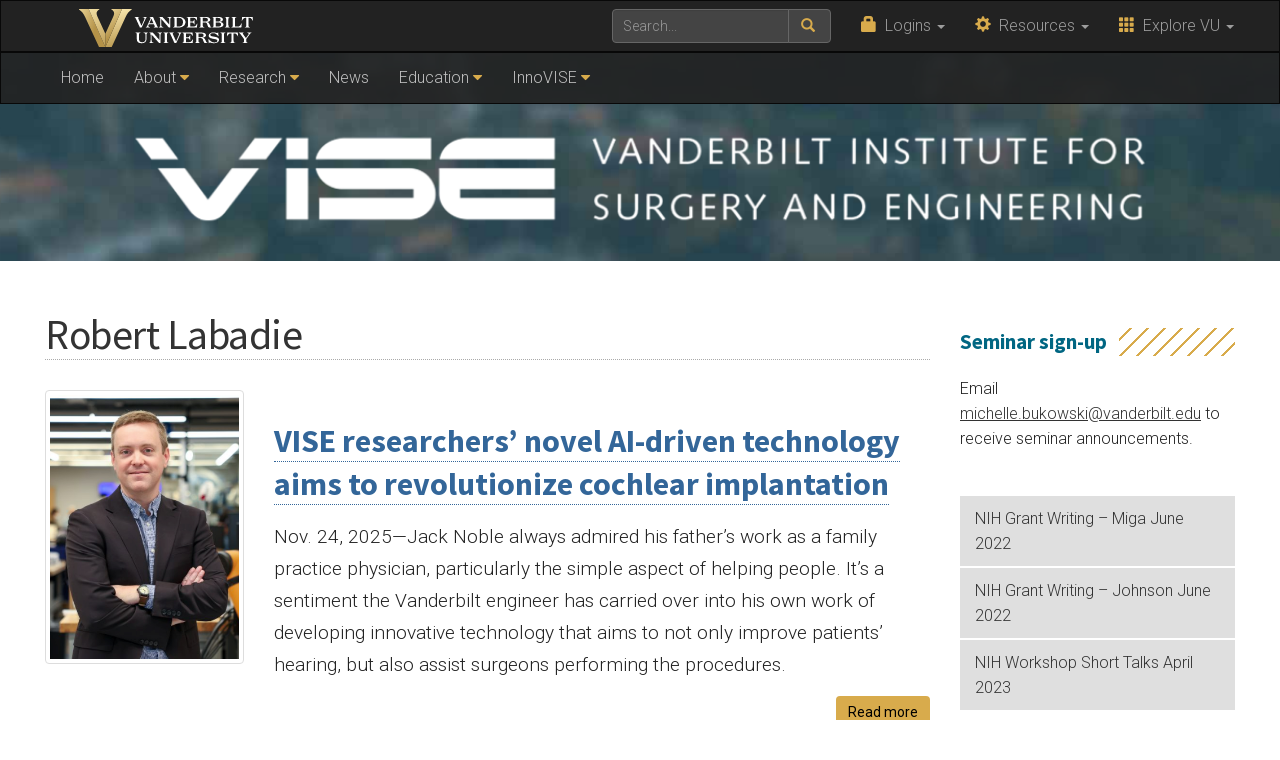

--- FILE ---
content_type: text/html; charset=UTF-8
request_url: https://www.vanderbilt.edu/vise/tag/robert-labadie/
body_size: 53870
content:
    <!DOCTYPE html>
    <html lang="en">
    <head>
        <script>
            var searchMethod = '';
            var VUWPurl = 'https://www.vanderbilt.edu/vise/';
            var BrandbarSchool = 'Vanderbilt';
            			            <!-- Google Tag Manager -->
            (function(v,a,n,d,y){v[d]=v[d]||[];v[d].push({'gtm.start':
                new Date().getTime(),event:'gtm.js'});var f=a.getElementsByTagName(n)[0],j=a.createElement(n),ad=d!='dataLayer'?'&d='+d:'';j.async=true;j.src='https://www.googletagmanager.com/gtm.js?id='+y+ad;f.parentNode.insertBefore(j,f);})(window,document,'script','dataLayer','GTM-MH87FL');
			        </script>
        <title>Robert Labadie |   Vanderbilt Institute for Surgery and Engineering | Vanderbilt University</title>
        <meta charset="utf-8"/>
        <meta http-equiv="X-UA-Compatible" content="IE=edge"/>
        <meta name="viewport" content="width=device-width, initial-scale=1"/>
		<link rel="dns-prefetch" href="//cdn.hu-manity.co" />
		<!-- Cookie Compliance -->
		<script type="text/javascript">var huOptions = {"appID":"vanderbiltedu-5a40acb","currentLanguage":"en","blocking":false,"globalCookie":false};</script>
		<script type="text/javascript" src="https://cdn.hu-manity.co/hu-banner.min.js"></script><meta name='robots' content='max-image-preview:large' />
<link rel='dns-prefetch' href='//secure.gravatar.com' />
<link rel='dns-prefetch' href='//use.fontawesome.com' />
<link rel='dns-prefetch' href='//maxcdn.bootstrapcdn.com' />
<link rel='dns-prefetch' href='//cdn.vanderbilt.edu' />
<link rel='dns-prefetch' href='//s7.addthis.com' />
<link rel='dns-prefetch' href='//fonts.googleapis.com' />
<link rel='dns-prefetch' href='//s.w.org' />
<link rel='dns-prefetch' href='//v0.wordpress.com' />
		<script type="text/javascript">
			window._wpemojiSettings = {"baseUrl":"https:\/\/s.w.org\/images\/core\/emoji\/13.1.0\/72x72\/","ext":".png","svgUrl":"https:\/\/s.w.org\/images\/core\/emoji\/13.1.0\/svg\/","svgExt":".svg","source":{"concatemoji":"https:\/\/www.vanderbilt.edu\/vise\/wp-includes\/js\/wp-emoji-release.min.js?ver=5.8"}};
			!function(e,a,t){var n,r,o,i=a.createElement("canvas"),p=i.getContext&&i.getContext("2d");function s(e,t){var a=String.fromCharCode;p.clearRect(0,0,i.width,i.height),p.fillText(a.apply(this,e),0,0);e=i.toDataURL();return p.clearRect(0,0,i.width,i.height),p.fillText(a.apply(this,t),0,0),e===i.toDataURL()}function c(e){var t=a.createElement("script");t.src=e,t.defer=t.type="text/javascript",a.getElementsByTagName("head")[0].appendChild(t)}for(o=Array("flag","emoji"),t.supports={everything:!0,everythingExceptFlag:!0},r=0;r<o.length;r++)t.supports[o[r]]=function(e){if(!p||!p.fillText)return!1;switch(p.textBaseline="top",p.font="600 32px Arial",e){case"flag":return s([127987,65039,8205,9895,65039],[127987,65039,8203,9895,65039])?!1:!s([55356,56826,55356,56819],[55356,56826,8203,55356,56819])&&!s([55356,57332,56128,56423,56128,56418,56128,56421,56128,56430,56128,56423,56128,56447],[55356,57332,8203,56128,56423,8203,56128,56418,8203,56128,56421,8203,56128,56430,8203,56128,56423,8203,56128,56447]);case"emoji":return!s([10084,65039,8205,55357,56613],[10084,65039,8203,55357,56613])}return!1}(o[r]),t.supports.everything=t.supports.everything&&t.supports[o[r]],"flag"!==o[r]&&(t.supports.everythingExceptFlag=t.supports.everythingExceptFlag&&t.supports[o[r]]);t.supports.everythingExceptFlag=t.supports.everythingExceptFlag&&!t.supports.flag,t.DOMReady=!1,t.readyCallback=function(){t.DOMReady=!0},t.supports.everything||(n=function(){t.readyCallback()},a.addEventListener?(a.addEventListener("DOMContentLoaded",n,!1),e.addEventListener("load",n,!1)):(e.attachEvent("onload",n),a.attachEvent("onreadystatechange",function(){"complete"===a.readyState&&t.readyCallback()})),(n=t.source||{}).concatemoji?c(n.concatemoji):n.wpemoji&&n.twemoji&&(c(n.twemoji),c(n.wpemoji)))}(window,document,window._wpemojiSettings);
		</script>
		<style type="text/css">
img.wp-smiley,
img.emoji {
	display: inline !important;
	border: none !important;
	box-shadow: none !important;
	height: 1em !important;
	width: 1em !important;
	margin: 0 .07em !important;
	vertical-align: -0.1em !important;
	background: none !important;
	padding: 0 !important;
}
</style>
	<link rel='stylesheet' id='mediaelement-css'  href='https://www.vanderbilt.edu/vise/wp-includes/js/mediaelement/mediaelementplayer-legacy.min.css?ver=4.2.16' type='text/css' media='all' />
<link rel='stylesheet' id='wp-mediaelement-css'  href='https://www.vanderbilt.edu/vise/wp-includes/js/mediaelement/wp-mediaelement.min.css?ver=5.8' type='text/css' media='all' />
<link rel='stylesheet' id='cdn-bootstrap-css'  href='https://maxcdn.bootstrapcdn.com/bootstrap/3.3.7/css/bootstrap.min.css?ver=5.8' type='text/css' media='all' />
<link rel='stylesheet' id='google-fonts-css'  href='https://fonts.googleapis.com/css?family=Roboto%3A100%2C300%2C400%2C700%7CSource+Sans+Pro%3A200%2C300%2C400%2C700&#038;display=swap&#038;ver=1.0.0' type='text/css' media='all' />
<link rel='stylesheet' id='vanderbilt-css'  href='https://cdn.vanderbilt.edu/vu-www4/omni/css/vu-main-2019.css?ver=1.1.1' type='text/css' media='all' />
<link rel='stylesheet' id='vanderbilt-parent-css'  href='https://www.vanderbilt.edu/vise/wp-content/themes/ANCHORDOWN-Vanderbilt/style.css?ver=1.0.4' type='text/css' media='all' />
<link rel='stylesheet' id='vanderbilt-child-css'  href='https://www.vanderbilt.edu/vise/wp-content/themes/ANCHORDOWN-CHILD-vise/style.css?ver=1.0.2' type='text/css' media='all' />
<link rel='stylesheet' id='slickr-flickr-css'  href='https://www.vanderbilt.edu/vise/wp-content/plugins/slickr-flickr/styles/public.css?ver=2.8.1' type='text/css' media='all' />
<link rel='stylesheet' id='slickr-flickr-lightbox-css'  href='https://www.vanderbilt.edu/vise/wp-content/plugins/slickr-flickr/styles/lightGallery.css?ver=1.0' type='text/css' media='all' />
<link rel='stylesheet' id='dashicons-css'  href='https://www.vanderbilt.edu/vise/wp-includes/css/dashicons.min.css?ver=5.8' type='text/css' media='all' />
<link rel='stylesheet' id='thickbox-css'  href='https://www.vanderbilt.edu/vise/wp-includes/js/thickbox/thickbox.css?ver=5.8' type='text/css' media='all' />
<link rel='stylesheet' id='galleria-classic-css'  href='https://www.vanderbilt.edu/vise/wp-content/plugins/slickr-flickr/galleria/themes/classic/galleria.classic.css?ver=1.6.1' type='text/css' media='all' />
<style id='akismet-widget-style-inline-css' type='text/css'>

			.a-stats {
				--akismet-color-mid-green: #357b49;
				--akismet-color-white: #fff;
				--akismet-color-light-grey: #f6f7f7;

				max-width: 350px;
				width: auto;
			}

			.a-stats * {
				all: unset;
				box-sizing: border-box;
			}

			.a-stats strong {
				font-weight: 600;
			}

			.a-stats a.a-stats__link,
			.a-stats a.a-stats__link:visited,
			.a-stats a.a-stats__link:active {
				background: var(--akismet-color-mid-green);
				border: none;
				box-shadow: none;
				border-radius: 8px;
				color: var(--akismet-color-white);
				cursor: pointer;
				display: block;
				font-family: -apple-system, BlinkMacSystemFont, 'Segoe UI', 'Roboto', 'Oxygen-Sans', 'Ubuntu', 'Cantarell', 'Helvetica Neue', sans-serif;
				font-weight: 500;
				padding: 12px;
				text-align: center;
				text-decoration: none;
				transition: all 0.2s ease;
			}

			/* Extra specificity to deal with TwentyTwentyOne focus style */
			.widget .a-stats a.a-stats__link:focus {
				background: var(--akismet-color-mid-green);
				color: var(--akismet-color-white);
				text-decoration: none;
			}

			.a-stats a.a-stats__link:hover {
				filter: brightness(110%);
				box-shadow: 0 4px 12px rgba(0, 0, 0, 0.06), 0 0 2px rgba(0, 0, 0, 0.16);
			}

			.a-stats .count {
				color: var(--akismet-color-white);
				display: block;
				font-size: 1.5em;
				line-height: 1.4;
				padding: 0 13px;
				white-space: nowrap;
			}
		
</style>
<link rel='stylesheet' id='wp-pagenavi-css'  href='https://www.vanderbilt.edu/vise/wp-content/plugins/wp-pagenavi/pagenavi-css.css?ver=2.70' type='text/css' media='all' />
<link rel='stylesheet' id='tablepress-default-css'  href='https://www.vanderbilt.edu/vise/wp-content/plugins/tablepress/css/default.min.css?ver=1.14' type='text/css' media='all' />
<link rel='stylesheet' id='jetpack_css-css'  href='https://www.vanderbilt.edu/vise/wp-content/plugins/jetpack/css/jetpack.css?ver=10.6.2' type='text/css' media='all' />
<script type='text/javascript' src='https://use.fontawesome.com/178eb0d5fa.js?ver=5.8' id='CDN-fontawesome-js'></script>
<script type='text/javascript' src='https://www.vanderbilt.edu/vise/wp-includes/js/jquery/jquery.min.js?ver=3.6.0' id='jquery-core-js'></script>
<script type='text/javascript' src='https://www.vanderbilt.edu/vise/wp-includes/js/jquery/jquery-migrate.min.js?ver=3.3.2' id='jquery-migrate-js'></script>
<script type='text/javascript' src='https://www.vanderbilt.edu/vise/wp-content/plugins/slickr-flickr/scripts/lightGallery.min.js?ver=1.0' id='slickr-flickr-lightbox-js'></script>
<script type='text/javascript' id='thickbox-js-extra'>
/* <![CDATA[ */
var thickboxL10n = {"next":"Next >","prev":"< Prev","image":"Image","of":"of","close":"Close","noiframes":"This feature requires inline frames. You have iframes disabled or your browser does not support them.","loadingAnimation":"https:\/\/www.vanderbilt.edu\/vise\/wp-includes\/js\/thickbox\/loadingAnimation.gif"};
/* ]]> */
</script>
<script type='text/javascript' src='https://www.vanderbilt.edu/vise/wp-includes/js/thickbox/thickbox.js?ver=3.1-20121105' id='thickbox-js'></script>
<script type='text/javascript' src='https://www.vanderbilt.edu/vise/wp-content/plugins/slickr-flickr/galleria/galleria-1.6.1.min.js?ver=1.6.1' id='galleria-js'></script>
<script type='text/javascript' src='https://www.vanderbilt.edu/vise/wp-content/plugins/slickr-flickr/galleria/themes/classic/galleria.classic.min.js?ver=1.6.1' id='galleria-classic-js'></script>
<script type='text/javascript' src='https://www.vanderbilt.edu/vise/wp-content/plugins/slickr-flickr/scripts/responsiveslides.min.js?ver=1.54' id='rslides-js'></script>
<script type='text/javascript' src='https://www.vanderbilt.edu/vise/wp-content/plugins/slickr-flickr/scripts/public.js?ver=2.8.1' id='slickr-flickr-js'></script>
<link rel="https://api.w.org/" href="https://www.vanderbilt.edu/vise/wp-json/" /><link rel="alternate" type="application/json" href="https://www.vanderbilt.edu/vise/wp-json/wp/v2/tags/86" /><script type="text/javascript">
	window._se_plugin_version = '8.1.9';
</script>
<style type='text/css'>img#wpstats{display:none}</style>
	<link rel="shortcut icon" href="https://cdn.vanderbilt.edu/vu-www4/favicon.ico" /><link rel="dns-prefetch" href="//cdn.vanderbilt.edu" />
<!-- Jetpack Open Graph Tags -->
<meta property="og:type" content="website" />
<meta property="og:title" content="Robert Labadie &#8211; Vanderbilt Institute for Surgery and Engineering" />
<meta property="og:url" content="https://www.vanderbilt.edu/vise/tag/robert-labadie/" />
<meta property="og:site_name" content="Vanderbilt Institute for Surgery and Engineering" />
<meta property="og:image" content="https://s0.wp.com/i/blank.jpg" />
<meta property="og:image:alt" content="" />
<meta property="og:locale" content="en_US" />

<!-- End Jetpack Open Graph Tags -->
<style type="text/css" id="wp-custom-css">body.home #vu-slider {
	border-top: 1px solid #222;
	border-bottom: 1px solid #222;
	margin-top: 0;
}

body.home #vu-slider .vu-slider__caption {
	display: none;
}

.clear {
	clear: both;
}

.search-results .postimage {
	display: none;
}

.search-results .postinfo {
	width: 100%;
}

.search-results .postinfo h3 {
	font-size: 1.5em;
}

.search-results .postinfo p {
	font-size: 1.1em;
}

tr.groupedheader td, tr.groupedheader td a {
	font-family: 'Source Sans Pro', helvetica, sans-serif;
	color: #FFF !important;
}

.vise-projects-block {
	height: 310px;
}

.page-template-page-vise-affiliated-labs ul li::before {
	content: "" !important;
}

.post-type-archive-visepeople table.table td img {
	width: 150px;
	height: auto;
}</style>        <style>
            <!--
            .header-background {
                background: url("https://cdn.vanderbilt.edu/vu-URL/wp-content/uploads/sites/193/2018/04/19170829/VU-vise-bg4.jpg") top center;
                background-size: cover;
            }
            @media only screen and (-webkit-min-device-pixel-ratio: 1.5),
            only screen and (-o-min-device-pixel-ratio: 3 / 2),
            only screen and (min--moz-device-pixel-ratio: 1.5),
            only screen and (min-device-pixel-ratio: 1.5) {
                .header-background {
                    background-image: url("https://cdn.vanderbilt.edu/vu-URL/wp-content/uploads/sites/193/2018/04/19170827/VU-vise-bg-2x.jpg");
                    background-size: cover;
                }
            }
            -->
        </style>
		    </head>
<body class="archive tag tag-robert-labadie tag-86 cookies-not-set">
<!-- Google Tag Manager -->
    <noscript><iframe src="https://www.googletagmanager.com/ns.html?id=GTM-MH87FL" height="0" width="0" style="display:none;visibility:hidden"></iframe></noscript>
    <a class="sr-only sr-only-focusable" href="#maincontent">Skip to main content</a>
    <script type="text/javascript" src="https://cdn.vanderbilt.edu/vu-www4/brandbar/brandbar.js">//</script>
    <a href="https://ibqpinew3g.execute-api.us-east-1.amazonaws.com/ProdStage" rel="nofollow" style="display: none" aria-hidden="true">link</a>
<div id="anchordown">
    <header class="vu-header">
        <nav class="navbar navbar-inverse no-border-radius hidden-print" role="navigation">
            <div class="container">
                <nav class="vumainmenu collapse navbar-collapse">
                    <ul id="sitenav" class="menu"><li id="menu-item-4831" class="menu-item menu-item-type-post_type menu-item-object-page menu-item-home menu-item-4831"><a href="https://www.vanderbilt.edu/vise/">Home</a></li>
<li id="menu-item-6585" class="menu-item menu-item-type-custom menu-item-object-custom menu-item-has-children menu-item-6585"><a href="#">About</a>
<ul class="sub-menu">
	<li id="menu-item-18" class="menu-item menu-item-type-post_type menu-item-object-page menu-item-18"><a href="https://www.vanderbilt.edu/vise/about/">About</a></li>
	<li id="menu-item-8311" class="menu-item menu-item-type-post_type menu-item-object-page menu-item-8311"><a href="https://www.vanderbilt.edu/vise/vise-space/">VISE Space</a></li>
	<li id="menu-item-6586" class="menu-item menu-item-type-custom menu-item-object-custom menu-item-has-children menu-item-6586"><a href="#">Our People</a>
	<ul class="sub-menu">
		<li id="menu-item-216" class="menu-item menu-item-type-custom menu-item-object-custom menu-item-216"><a href="https://www.vanderbilt.edu/vise/visepeople/">All Affiliates</a></li>
		<li id="menu-item-4857" class="menu-item menu-item-type-taxonomy menu-item-object-groups menu-item-4857"><a href="https://www.vanderbilt.edu/vise/groups/faculty/">Faculty</a></li>
		<li id="menu-item-4860" class="menu-item menu-item-type-taxonomy menu-item-object-groups menu-item-4860"><a href="https://www.vanderbilt.edu/vise/groups/staff/">Staff</a></li>
		<li id="menu-item-11215" class="menu-item menu-item-type-custom menu-item-object-custom menu-item-has-children menu-item-11215"><a href="#">Trainees</a>
		<ul class="sub-menu">
			<li id="menu-item-4856" class="menu-item menu-item-type-taxonomy menu-item-object-groups menu-item-4856"><a href="https://www.vanderbilt.edu/vise/groups/graduate-students/">Graduate Students</a></li>
			<li id="menu-item-4859" class="menu-item menu-item-type-taxonomy menu-item-object-groups menu-item-4859"><a href="https://www.vanderbilt.edu/vise/groups/undergraduate-students/">Undergraduate students</a></li>
			<li id="menu-item-4861" class="menu-item menu-item-type-taxonomy menu-item-object-groups menu-item-4861"><a href="https://www.vanderbilt.edu/vise/groups/post-docs/">Postdoctoral</a></li>
			<li id="menu-item-9994" class="menu-item menu-item-type-taxonomy menu-item-object-groups menu-item-9994"><a href="https://www.vanderbilt.edu/vise/groups/graduate-medical-trainees/">Graduate Medical Trainees</a></li>
		</ul>
</li>
		<li id="menu-item-4858" class="menu-item menu-item-type-taxonomy menu-item-object-groups menu-item-4858"><a href="https://www.vanderbilt.edu/vise/groups/vise-alumni/">Alumni</a></li>
	</ul>
</li>
	<li id="menu-item-9183" class="menu-item menu-item-type-custom menu-item-object-custom menu-item-has-children menu-item-9183"><a href="#">Student Groups</a>
	<ul class="sub-menu">
		<li id="menu-item-9066" class="menu-item menu-item-type-post_type menu-item-object-page menu-item-has-children menu-item-9066"><a href="https://www.vanderbilt.edu/vise/vise-vision/">VISE Vision</a>
		<ul class="sub-menu">
			<li id="menu-item-9370" class="menu-item menu-item-type-post_type menu-item-object-page menu-item-9370"><a href="https://www.vanderbilt.edu/vise/vise-vision/">VISE Vision</a></li>
			<li id="menu-item-9306" class="menu-item menu-item-type-post_type menu-item-object-page menu-item-9306"><a href="https://www.vanderbilt.edu/vise/vise-vision-events/">VISE Vision Events</a></li>
		</ul>
</li>
		<li id="menu-item-8456" class="menu-item menu-item-type-post_type menu-item-object-page menu-item-has-children menu-item-8456"><a href="https://www.vanderbilt.edu/vise/women-of-vise/">Women of VISE</a>
		<ul class="sub-menu">
			<li id="menu-item-9184" class="menu-item menu-item-type-post_type menu-item-object-page menu-item-9184"><a href="https://www.vanderbilt.edu/vise/women-of-vise/">Women of VISE</a></li>
			<li id="menu-item-8442" class="menu-item menu-item-type-post_type menu-item-object-page menu-item-8442"><a href="https://www.vanderbilt.edu/vise/women-of-vise/women-of-vise-events/">W.o.V. Events</a></li>
			<li id="menu-item-8441" class="menu-item menu-item-type-post_type menu-item-object-page menu-item-8441"><a href="https://www.vanderbilt.edu/vise/women-of-vise/wov-peer-to-peer-groups/">WoV Peer-to-Peer Groups</a></li>
			<li id="menu-item-8443" class="menu-item menu-item-type-post_type menu-item-object-page menu-item-8443"><a href="https://www.vanderbilt.edu/vise/women-of-vise/wov-resources-list/">WoV Resources List</a></li>
		</ul>
</li>
	</ul>
</li>
	<li id="menu-item-8038" class="menu-item menu-item-type-post_type menu-item-object-page menu-item-8038"><a href="https://www.vanderbilt.edu/vise/about/resources/">Resources</a></li>
	<li id="menu-item-73" class="menu-item menu-item-type-post_type menu-item-object-page menu-item-73"><a href="https://www.vanderbilt.edu/vise/contact-us/">Contact Us</a></li>
</ul>
</li>
<li id="menu-item-6587" class="menu-item menu-item-type-custom menu-item-object-custom menu-item-has-children menu-item-6587"><a href="#">Research</a>
<ul class="sub-menu">
	<li id="menu-item-104" class="menu-item menu-item-type-custom menu-item-object-custom menu-item-104"><a href="https://www.vanderbilt.edu/vise/vise-affiliated-labs/">Labs</a></li>
	<li id="menu-item-741" class="menu-item menu-item-type-custom menu-item-object-custom menu-item-741"><a href="https://www.vanderbilt.edu/vise/visepublications/">Publications</a></li>
</ul>
</li>
<li id="menu-item-7203" class="menu-item menu-item-type-post_type menu-item-object-page menu-item-7203"><a href="https://www.vanderbilt.edu/vise/news/">News</a></li>
<li id="menu-item-6588" class="menu-item menu-item-type-custom menu-item-object-custom menu-item-has-children menu-item-6588"><a href="#">Education</a>
<ul class="sub-menu">
	<li id="menu-item-2367" class="menu-item menu-item-type-post_type menu-item-object-page menu-item-2367"><a href="https://www.vanderbilt.edu/vise/education/">Education</a></li>
	<li id="menu-item-8648" class="menu-item menu-item-type-custom menu-item-object-custom menu-item-has-children menu-item-8648"><a href="https://engineering.vanderbilt.edu/academics/m_eng/ESI/index.php">Master of Engineering (ESI)</a>
	<ul class="sub-menu">
		<li id="menu-item-9282" class="menu-item menu-item-type-post_type menu-item-object-page menu-item-9282"><a target="_blank" rel="noopener" href="https://engineering.vanderbilt.edu/academics/m_eng/ESI/index.php#new_tab">Program in Engineering in Surgery and Intervention</a></li>
		<li id="menu-item-9310" class="menu-item menu-item-type-post_type menu-item-object-page menu-item-9310"><a target="_blank" rel="noopener" href="https://info.engineering.vanderbilt.edu/explore-surgery-and-intervention-at-vanderbilts-school-of-engineering?utm_campaign=SOE-ESI-Explainer-Video&#038;utm_source=linkedin&#038;utm_medium=social#video#new_tab">Explore the ESI program</a></li>
		<li id="menu-item-11150" class="menu-item menu-item-type-custom menu-item-object-custom menu-item-11150"><a href="https://info.engineering.vanderbilt.edu/transform-procedural-medicine-with-a-master-of-engineering-in-surgery-and-intervention">ESI Resource Library</a></li>
	</ul>
</li>
	<li id="menu-item-5625" class="menu-item menu-item-type-post_type menu-item-object-page menu-item-5625"><a href="https://www.vanderbilt.edu/vise/nih-nibib-t32eb021937/">Training Program NIH/NIBIB T32EB021937</a></li>
	<li id="menu-item-6538" class="menu-item menu-item-type-post_type menu-item-object-page menu-item-has-children menu-item-6538"><a href="https://www.vanderbilt.edu/vise/summer-undergraduate-program/">Summer Fellows Program</a>
	<ul class="sub-menu">
		<li id="menu-item-7159" class="menu-item menu-item-type-post_type menu-item-object-page menu-item-7159"><a href="https://www.vanderbilt.edu/vise/summer-undergraduate-program/">Summer Fellows Program</a></li>
		<li id="menu-item-7153" class="menu-item menu-item-type-post_type menu-item-object-page menu-item-7153"><a href="https://www.vanderbilt.edu/vise/vise-summer-fellows/">VISE Summer Fellows</a></li>
	</ul>
</li>
	<li id="menu-item-5629" class="menu-item menu-item-type-post_type menu-item-object-page menu-item-5629"><a href="https://www.vanderbilt.edu/vise/physician-in-residence-program/">Physician-in-Residence Program</a></li>
</ul>
</li>
<li id="menu-item-11216" class="menu-item menu-item-type-custom menu-item-object-custom menu-item-has-children menu-item-11216"><a href="#">InnoVISE</a>
<ul class="sub-menu">
	<li id="menu-item-6589" class="menu-item menu-item-type-custom menu-item-object-custom menu-item-has-children menu-item-6589"><a href="#">Seminars</a>
	<ul class="sub-menu">
		<li id="menu-item-4213" class="menu-item menu-item-type-post_type menu-item-object-page menu-item-4213"><a href="https://www.vanderbilt.edu/vise/seminar-series-4/">Seminars</a></li>
		<li id="menu-item-4838" class="menu-item menu-item-type-post_type menu-item-object-page menu-item-4838"><a href="https://www.vanderbilt.edu/vise/seminar-series-4/previous-seminars/">Past Seminars</a></li>
		<li id="menu-item-4745" class="menu-item menu-item-type-post_type menu-item-object-page menu-item-4745"><a href="https://www.vanderbilt.edu/vise/seminar-series-4/annual-symposium/">Annual Symposium</a></li>
		<li id="menu-item-6195" class="menu-item menu-item-type-post_type menu-item-object-page menu-item-6195"><a href="https://www.vanderbilt.edu/vise/symposium-schedule/">Symposium Schedule</a></li>
		<li id="menu-item-5483" class="menu-item menu-item-type-post_type menu-item-object-page menu-item-5483"><a href="https://www.vanderbilt.edu/vise/previous-symposiums/">Past Symposia</a></li>
	</ul>
</li>
	<li id="menu-item-11292" class="menu-item menu-item-type-post_type menu-item-object-page menu-item-11292"><a href="https://www.vanderbilt.edu/vise/industry-affiliates-programs/">Industry Affiliates Programs</a></li>
	<li id="menu-item-11327" class="menu-item menu-item-type-post_type menu-item-object-page menu-item-11327"><a href="https://www.vanderbilt.edu/vise/industry-affiliate-members/">Industry Affiliate Members</a></li>
	<li id="menu-item-11221" class="menu-item menu-item-type-custom menu-item-object-custom menu-item-11221"><a href="https://info.engineering.vanderbilt.edu/transform-procedural-medicine-with-a-master-of-engineering-in-surgery-and-intervention#panel-series">ESI Webcast</a></li>
</ul>
</li>
</ul>                </nav>
            </div>
        </nav>
        <div class="header-background">
            <div class="container text-center">
                <a href="https://www.vanderbilt.edu/vise/">
                    <h1 class="graphic-header__title">
						Vanderbilt Institute for Surgery and Engineering                    </h1>
					                        <img src="https://cdn.vanderbilt.edu/vu-URL/wp-content/uploads/sites/193/2018/04/19170827/VU-header-text4.png" srcset="https://cdn.vanderbilt.edu/vu-URL/wp-content/uploads/sites/193/2018/04/19170827/VU-header-text4.png 1x, https://cdn.vanderbilt.edu/vu-URL/wp-content/uploads/sites/193/2018/04/19170827/VU-header-text-2x.png 2x" alt="Vanderbilt Institute for Surgery and Engineering" />
					                </a>
            </div>
        </div>

    </header>

    


    <section id="maincontent" class="vu-main-content">
        <div class="container">

<div class="col-sm-9">
<div class="row">
<article class="primary-content col-sm-12">


    <h1 class="archivetitle">Robert Labadie</h1>
    


    <div class="row">

    <div class="col-lg-3 postimage">
        <a href="https://www.vanderbilt.edu/vise/vise-researchers-novel-ai-driven-technology-aims-to-revolutionize-cochlear-implantation/" >
			<img width="335" height="469" src="https://cdn.vanderbilt.edu/vu-URL/wp-content/uploads/sites/193/2025/11/24143317/Screenshot-2025-11-24-at-1.32.57-PM-80x80.png" class="img-thumbnail wp-post-image" alt="" loading="lazy" srcset="https://cdn.vanderbilt.edu/vu-URL/wp-content/uploads/sites/193/2025/11/24143317/Screenshot-2025-11-24-at-1.32.57-PM.png 335w, https://cdn.vanderbilt.edu/vu-URL/wp-content/uploads/sites/193/2025/11/24143317/Screenshot-2025-11-24-at-1.32.57-PM-214x300.png 214w, https://cdn.vanderbilt.edu/vu-URL/wp-content/uploads/sites/193/2025/11/24143317/Screenshot-2025-11-24-at-1.32.57-PM-71x100.png 71w" sizes="(max-width: 335px) 100vw, 335px" />        </a>
    </div>

    <div class="col-lg-9 postinfo">
        <h3><strong><a href="https://www.vanderbilt.edu/vise/vise-researchers-novel-ai-driven-technology-aims-to-revolutionize-cochlear-implantation/">VISE researchers’ novel AI-driven technology aims to revolutionize cochlear implantation</a></strong></h3>
        <p class="postblurb"><span class="publish_date">Nov. 24, 2025&#8212;</span>Jack Noble always admired his father’s work as a family practice physician, particularly the simple aspect of helping people. It’s a sentiment the Vanderbilt engineer has carried over into his own work of developing innovative technology that aims to not only improve patients’ hearing, but also assist surgeons performing the procedures.</p>
        <p class="postbutton"><a class="btn btn-primary pull-right" href="https://www.vanderbilt.edu/vise/vise-researchers-novel-ai-driven-technology-aims-to-revolutionize-cochlear-implantation/">Read more</a></p>

		
    </div>

</div>

<hr>
<div class="row">

    <div class="col-lg-3 postimage">
        <a href="https://engineering.vanderbilt.edu/2025/08/15/vanderbilt-engineering-professor-receives-3-1-million-nih-grant-to-develop-an-augmented-reality-surgery-system-for-precision-cochlear-implant-procedures/#new_tab" >
			<img width="1000" height="1500" src="https://cdn.vanderbilt.edu/vu-URL/wp-content/uploads/sites/193/2013/06/19170705/Noble-1-80x80.jpg" class="img-thumbnail wp-post-image" alt="" loading="lazy" srcset="https://cdn.vanderbilt.edu/vu-URL/wp-content/uploads/sites/193/2013/06/19170705/Noble-1.jpg 1000w, https://cdn.vanderbilt.edu/vu-URL/wp-content/uploads/sites/193/2013/06/19170705/Noble-1-200x300.jpg 200w, https://cdn.vanderbilt.edu/vu-URL/wp-content/uploads/sites/193/2013/06/19170705/Noble-1-433x650.jpg 433w, https://cdn.vanderbilt.edu/vu-URL/wp-content/uploads/sites/193/2013/06/19170705/Noble-1-768x1152.jpg 768w, https://cdn.vanderbilt.edu/vu-URL/wp-content/uploads/sites/193/2013/06/19170705/Noble-1-67x100.jpg 67w" sizes="(max-width: 1000px) 100vw, 1000px" />        </a>
    </div>

    <div class="col-lg-9 postinfo">
        <h3><strong><a href="https://engineering.vanderbilt.edu/2025/08/15/vanderbilt-engineering-professor-receives-3-1-million-nih-grant-to-develop-an-augmented-reality-surgery-system-for-precision-cochlear-implant-procedures/#new_tab">VISE affiliate Jack Noble receives $3.1 million NIH grant to develop an augmented reality surgery system for precision cochlear implant procedures</a></strong></h3>
        <p class="postblurb"><span class="publish_date">Aug. 22, 2025&#8212;</span>A Vanderbilt engineering professor is working with clinical colleagues to develop and validate an augmented reality (AR) vision guidance system to help surgeons place cochlear implants more precisely. The guidance system leverages emerging artificial intelligence (AI) technology and uses inexpensive, commonly available equipment, making it practical for many operating rooms. For this project— Development and...</p>
        <p class="postbutton"><a class="btn btn-primary pull-right" href="https://engineering.vanderbilt.edu/2025/08/15/vanderbilt-engineering-professor-receives-3-1-million-nih-grant-to-develop-an-augmented-reality-surgery-system-for-precision-cochlear-implant-procedures/#new_tab">Read more</a></p>

		
    </div>

</div>

<hr>
<div class="row">

    <div class="col-lg-3 postimage">
        <a href="https://engineering.vanderbilt.edu/news/2021/engineering-doctoral-students-experience-paradigm-shifting-clinical-training-in-surgery-and-intervention/#new_tab" >
			<img width="589" height="436" src="https://cdn.vanderbilt.edu/vu-URL/wp-content/uploads/sites/193/2021/06/19170647/Miga_Labadie-80x80.png" class="img-thumbnail wp-post-image" alt="" loading="lazy" srcset="https://cdn.vanderbilt.edu/vu-URL/wp-content/uploads/sites/193/2021/06/19170647/Miga_Labadie.png 589w, https://cdn.vanderbilt.edu/vu-URL/wp-content/uploads/sites/193/2021/06/19170647/Miga_Labadie-300x222.png 300w, https://cdn.vanderbilt.edu/vu-URL/wp-content/uploads/sites/193/2021/06/19170647/Miga_Labadie-135x100.png 135w, https://cdn.vanderbilt.edu/vu-URL/wp-content/uploads/sites/193/2021/06/19170647/Miga_Labadie-72x53.png 72w" sizes="(max-width: 589px) 100vw, 589px" />        </a>
    </div>

    <div class="col-lg-9 postinfo">
        <h3><strong><a href="https://engineering.vanderbilt.edu/news/2021/engineering-doctoral-students-experience-paradigm-shifting-clinical-training-in-surgery-and-intervention/#new_tab">Engineering doctoral students experience paradigm-shifting clinical training in surgery and intervention</a></strong></h3>
        <p class="postblurb"><span class="publish_date">Aug. 27, 2021&#8212;</span>The results are in: Five cohorts of Vanderbilt engineering doctoral students have experienced ‘paradigm-shifting training’ in surgery and intervention.</p>
        <p class="postbutton"><a class="btn btn-primary pull-right" href="https://engineering.vanderbilt.edu/news/2021/engineering-doctoral-students-experience-paradigm-shifting-clinical-training-in-surgery-and-intervention/#new_tab">Read more</a></p>

		
    </div>

</div>

<hr>
<div class="row">

    <div class="col-lg-3 postimage">
        <a href="https://news.vumc.org/2021/07/30/labadie-named-chair-of-otolaryngology-at-musc/#new_tab" >
			<img width="150" height="150" src="https://cdn.vanderbilt.edu/vu-URL/wp-content/uploads/sites/193/2019/03/19170955/Labadie1-150x150-80x80.jpg" class="img-thumbnail wp-post-image" alt="" loading="lazy" srcset="https://cdn.vanderbilt.edu/vu-URL/wp-content/uploads/sites/193/2019/03/19170955/Labadie1-150x150.jpg 150w, https://cdn.vanderbilt.edu/vu-URL/wp-content/uploads/sites/193/2019/03/19170955/Labadie1-150x150-80x80.jpg 80w, https://cdn.vanderbilt.edu/vu-URL/wp-content/uploads/sites/193/2019/03/19170955/Labadie1-150x150-100x100.jpg 100w" sizes="(max-width: 150px) 100vw, 150px" />        </a>
    </div>

    <div class="col-lg-9 postinfo">
        <h3><strong><a href="https://news.vumc.org/2021/07/30/labadie-named-chair-of-otolaryngology-at-musc/#new_tab">Labadie named chair of Otolaryngology at MUSC</a></strong></h3>
        <p class="postblurb"><span class="publish_date">Jul. 30, 2021&#8212;</span>Robert Labadie, MD, PhD, professor of Otolaryngology and Biomedical Engineering, has been named professor and chair of the Department of Otolaryngology-Head and Neck Surgery at the Medical University of South Carolina (MUSC) College of Medicine in Charleston, South Carolina.</p>
        <p class="postbutton"><a class="btn btn-primary pull-right" href="https://news.vumc.org/2021/07/30/labadie-named-chair-of-otolaryngology-at-musc/#new_tab">Read more</a></p>

		
    </div>

</div>

<hr>
<div class="row">

    <div class="col-lg-3 postimage">
        <a href="https://link.springer.com/epdf/10.1007/s43683-021-00051-2?sharing_token=VC3ScITPX_r1m-gH3a_Rw_e4RwlQNchNByi7wbcMAY4Hrql1QCIZB9uaJvMogYsWsMTzctE6jOLdtBh88C78sLa6cBErmjZM7t6hbsCeRSJrUjWKnqk4fr0msgXFjciger2yeDsRfhV_pSZDlul_Ylq_amGUjzxCLTOwnaZZEcQ%3D#new_tab" >
			<img width="589" height="436" src="https://cdn.vanderbilt.edu/vu-URL/wp-content/uploads/sites/193/2021/06/19170647/Miga_Labadie-80x80.png" class="img-thumbnail wp-post-image" alt="" loading="lazy" srcset="https://cdn.vanderbilt.edu/vu-URL/wp-content/uploads/sites/193/2021/06/19170647/Miga_Labadie.png 589w, https://cdn.vanderbilt.edu/vu-URL/wp-content/uploads/sites/193/2021/06/19170647/Miga_Labadie-300x222.png 300w, https://cdn.vanderbilt.edu/vu-URL/wp-content/uploads/sites/193/2021/06/19170647/Miga_Labadie-135x100.png 135w, https://cdn.vanderbilt.edu/vu-URL/wp-content/uploads/sites/193/2021/06/19170647/Miga_Labadie-72x53.png 72w" sizes="(max-width: 589px) 100vw, 589px" />        </a>
    </div>

    <div class="col-lg-9 postinfo">
        <h3><strong><a href="https://link.springer.com/epdf/10.1007/s43683-021-00051-2?sharing_token=VC3ScITPX_r1m-gH3a_Rw_e4RwlQNchNByi7wbcMAY4Hrql1QCIZB9uaJvMogYsWsMTzctE6jOLdtBh88C78sLa6cBErmjZM7t6hbsCeRSJrUjWKnqk4fr0msgXFjciger2yeDsRfhV_pSZDlul_Ylq_amGUjzxCLTOwnaZZEcQ%3D#new_tab">A Novel Clinically Immersive Pre-doctoral Training Program for Engineering in Surgery and Intervention</a></strong></h3>
        <p class="postblurb"><span class="publish_date">Jun. 8, 2021&#8212;</span>A novel pre-doctoral program is presented that combines (1) immersive observation in the surgical/interventional theatre and (2) thought-provoking exposition activities focused on answering clinically provocative questions.</p>
        <p class="postbutton"><a class="btn btn-primary pull-right" href="https://link.springer.com/epdf/10.1007/s43683-021-00051-2?sharing_token=VC3ScITPX_r1m-gH3a_Rw_e4RwlQNchNByi7wbcMAY4Hrql1QCIZB9uaJvMogYsWsMTzctE6jOLdtBh88C78sLa6cBErmjZM7t6hbsCeRSJrUjWKnqk4fr0msgXFjciger2yeDsRfhV_pSZDlul_Ylq_amGUjzxCLTOwnaZZEcQ%3D#new_tab">Read more</a></p>

		
    </div>

</div>

<hr>
<div class="row">

    <div class="col-lg-3 postimage">
        <a href="https://www.vanderbilt.edu/vise/vise-researchers-receive-3-1m-grant-for-customizable-cochlear-implant-programming/" >
			<img width="1000" height="1500" src="https://cdn.vanderbilt.edu/vu-URL/wp-content/uploads/sites/193/2013/06/19170849/Noble-2-80x80.jpg" class="img-thumbnail wp-post-image" alt="https://www.vanderbilt.edu/vise/visepeople/jack-noble/" loading="lazy" srcset="https://cdn.vanderbilt.edu/vu-URL/wp-content/uploads/sites/193/2013/06/19170849/Noble-2.jpg 1000w, https://cdn.vanderbilt.edu/vu-URL/wp-content/uploads/sites/193/2013/06/19170849/Noble-2-200x300.jpg 200w, https://cdn.vanderbilt.edu/vu-URL/wp-content/uploads/sites/193/2013/06/19170849/Noble-2-768x1152.jpg 768w, https://cdn.vanderbilt.edu/vu-URL/wp-content/uploads/sites/193/2013/06/19170849/Noble-2-433x650.jpg 433w, https://cdn.vanderbilt.edu/vu-URL/wp-content/uploads/sites/193/2013/06/19170849/Noble-2-67x100.jpg 67w" sizes="(max-width: 1000px) 100vw, 1000px" />        </a>
    </div>

    <div class="col-lg-9 postinfo">
        <h3><strong><a href="https://www.vanderbilt.edu/vise/vise-researchers-receive-3-1m-grant-for-customizable-cochlear-implant-programming/">VISE researchers receive $3.1M grant for customizable cochlear implant programming</a></strong></h3>
        <p class="postblurb"><span class="publish_date">Jun. 24, 2020&#8212;</span>A team of Vanderbilt University and Vanderbilt University Medical Center researchers has received a $3.1 million NIH grant to develop advanced patient-specific cochlear implant stimulation models for customized implant programming. Traditional cochlear implant programming is done by expert audiologists using a guess-and-check approach based on subjective patient feedback regarding sound quality as well as changes...</p>
        <p class="postbutton"><a class="btn btn-primary pull-right" href="https://www.vanderbilt.edu/vise/vise-researchers-receive-3-1m-grant-for-customizable-cochlear-implant-programming/">Read more</a></p>

		
    </div>

</div>

<hr>
<div class="row">

    <div class="col-lg-3 postimage">
        <a href="http://news.vumc.org/2019/12/06/labadie-rivas-inducted-into-international-otolaryngology-collegium/?fbclid=IwAR0G3vDcEhR0H72jTUjgpdnFPnWKSrWlrUOUmQSDGhC--PzGv4NjTOaF9JY#new_tab" >
			<img width="150" height="150" src="https://cdn.vanderbilt.edu/vu-URL/wp-content/uploads/sites/193/2019/03/19170955/Labadie1-150x150-80x80.jpg" class="img-thumbnail wp-post-image" alt="" loading="lazy" srcset="https://cdn.vanderbilt.edu/vu-URL/wp-content/uploads/sites/193/2019/03/19170955/Labadie1-150x150.jpg 150w, https://cdn.vanderbilt.edu/vu-URL/wp-content/uploads/sites/193/2019/03/19170955/Labadie1-150x150-80x80.jpg 80w, https://cdn.vanderbilt.edu/vu-URL/wp-content/uploads/sites/193/2019/03/19170955/Labadie1-150x150-100x100.jpg 100w" sizes="(max-width: 150px) 100vw, 150px" />        </a>
    </div>

    <div class="col-lg-9 postinfo">
        <h3><strong><a href="http://news.vumc.org/2019/12/06/labadie-rivas-inducted-into-international-otolaryngology-collegium/?fbclid=IwAR0G3vDcEhR0H72jTUjgpdnFPnWKSrWlrUOUmQSDGhC--PzGv4NjTOaF9JY#new_tab">Labadie, Rivas inducted into international otolaryngology collegium</a></strong></h3>
        <p class="postblurb"><span class="publish_date">Jan. 6, 2020&#8212;</span>Two Vanderbilt University Medical Center physicians were recently inducted into Collegium Oto-Rhino-Laryngologicum Amicitiae Sacrum (CORLAS), an international otolaryngology society created to facilitate collaboration and the open sharing of discoveries and ideas.</p>
        <p class="postbutton"><a class="btn btn-primary pull-right" href="http://news.vumc.org/2019/12/06/labadie-rivas-inducted-into-international-otolaryngology-collegium/?fbclid=IwAR0G3vDcEhR0H72jTUjgpdnFPnWKSrWlrUOUmQSDGhC--PzGv4NjTOaF9JY#new_tab">Read more</a></p>

		
    </div>

</div>

<hr>
<div class="row">

    <div class="col-lg-3 postimage">
        <a href="http://news.vumc.org/2019/02/21/study-takes-personal-approach-to-cochlear-implant-programming/#new_tab" >
			<img width="180" height="180" src="https://cdn.vanderbilt.edu/vu-URL/wp-content/uploads/sites/193/2019/03/19170933/VISE-FB-profile-image-1-80x80.jpg" class="img-thumbnail wp-post-image" alt="" loading="lazy" srcset="https://cdn.vanderbilt.edu/vu-URL/wp-content/uploads/sites/193/2019/03/19170933/VISE-FB-profile-image-1.jpg 180w, https://cdn.vanderbilt.edu/vu-URL/wp-content/uploads/sites/193/2019/03/19170933/VISE-FB-profile-image-1-150x150.jpg 150w, https://cdn.vanderbilt.edu/vu-URL/wp-content/uploads/sites/193/2019/03/19170933/VISE-FB-profile-image-1-80x80.jpg 80w, https://cdn.vanderbilt.edu/vu-URL/wp-content/uploads/sites/193/2019/03/19170933/VISE-FB-profile-image-1-100x100.jpg 100w" sizes="(max-width: 180px) 100vw, 180px" />        </a>
    </div>

    <div class="col-lg-9 postinfo">
        <h3><strong><a href="http://news.vumc.org/2019/02/21/study-takes-personal-approach-to-cochlear-implant-programming/#new_tab">Study takes personal approach to cochlear implant programming</a></strong></h3>
        <p class="postblurb"><span class="publish_date">Feb. 21, 2019&#8212;</span>Vanderbilt University Medical Center recently received a $3.9 million grant from the National Institutes of Health (NIH) to improve outcomes for children with significant hearing loss by providing individualized, prescription-like programming for their cochlear implants.</p>
        <p class="postbutton"><a class="btn btn-primary pull-right" href="http://news.vumc.org/2019/02/21/study-takes-personal-approach-to-cochlear-implant-programming/#new_tab">Read more</a></p>

		
    </div>

</div>

<hr>
<div class="row">

    <div class="col-lg-3 postimage">
        <a href="https://www.vanderbilt.edu/vise/cochlear-implant-team-shares-insights-in-ireland/" >
			<img width="585" height="385" src="https://cdn.vanderbilt.edu/vu-URL/wp-content/uploads/sites/193/2019/03/19170951/ENT-Irish-group-2846-585x385-80x80.jpg" class="img-thumbnail wp-post-image" alt="" loading="lazy" srcset="https://cdn.vanderbilt.edu/vu-URL/wp-content/uploads/sites/193/2019/03/19170951/ENT-Irish-group-2846-585x385.jpg 585w, https://cdn.vanderbilt.edu/vu-URL/wp-content/uploads/sites/193/2019/03/19170951/ENT-Irish-group-2846-585x385-300x197.jpg 300w, https://cdn.vanderbilt.edu/vu-URL/wp-content/uploads/sites/193/2019/03/19170951/ENT-Irish-group-2846-585x385-150x100.jpg 150w" sizes="(max-width: 585px) 100vw, 585px" />        </a>
    </div>

    <div class="col-lg-9 postinfo">
        <h3><strong><a href="https://www.vanderbilt.edu/vise/cochlear-implant-team-shares-insights-in-ireland/">Cochlear implant team shares insights in Ireland</a></strong></h3>
        <p class="postblurb"><span class="publish_date">Aug. 26, 2016&#8212;</span>An interdisciplinary team at Vanderbilt that developed an innovative method of programming cochlear implants to help people hear better recently presented at Deerfield Residence, the U.S. Ambassador to Ireland’s official residence in Dublin. The presentation was part of Creative Minds, a series of discussions started by Ambassador Kevin O’Malley to promote cultural and scientific exchange...</p>
        <p class="postbutton"><a class="btn btn-primary pull-right" href="https://www.vanderbilt.edu/vise/cochlear-implant-team-shares-insights-in-ireland/">Read more</a></p>

		
    </div>

</div>

<hr>

<div class="clearfix"></div>
        <div class="text-left"></div>
        <div class="text-right"></div>


    


</article>
</div>
</div>

<aside id="sidebar__right" class="sidebar sidebar__right col-sm-3">
	<h3>Seminar sign-up</h3>			<div class="textwidget"><p>Email <a href="mailto:michelle.bukowski@vanderbilt.edu">michelle.bukowski@vanderbilt.edu</a> to receive seminar announcements.</p>
</div>
					<div class="textwidget"><p>&nbsp;</p>
<ul class="hidden-print nav nav-stacked">
<li><a href="https://vanderbilt.box.com/s/z38mubdyhfjbms7iino1yvtkf481xh9d" target="_blank" rel="noopener">NIH Grant Writing &#8211; Miga June 2022</a></li>
<li><a href="https://vanderbilt.box.com/s/wm8xuaq2yci0lqmsvo2pvsw80nug3ze4" target="_blank" rel="noopener">NIH Grant Writing &#8211; Johnson June 2022</a></li>
<li><a href="https://vanderbilt.box.com/s/d71varsv50g05ukdzafw70lp3i0gme04" target="_blank" rel="noopener">NIH Workshop Short Talks April 2023</a></li>
</ul>
</div>
					<div class="textwidget"><h3>Learn more about the <a href="https://engineering.vanderbilt.edu/academics/m_eng/ESI/index.php" target="_blank" rel="noopener">Master of Engineering Degree (ESI)</a></h3>
</div>
					<div class="textwidget"><h3>Download the ESI degree <a href="https://nam04.safelinks.protection.outlook.com/?url=https%3A%2F%2Fhubs.la%2FH0C2vH50&amp;data=04%7C01%7Cmichelle.bukowski%40Vanderbilt.Edu%7C9b40d3046865462120c408d8987cee67%7Cba5a7f39e3be4ab3b45067fa80faecad%7C0%7C1%7C637427014408289949%7CUnknown%7CTWFpbGZsb3d8eyJWIjoiMC4wLjAwMDAiLCJQIjoiV2luMzIiLCJBTiI6Ik1haWwiLCJXVCI6Mn0%3D%7C2000&amp;sdata=lbHUxHVcchjFQU3d4tsD6XCzmq7gftnWHGHd3g1mfbk%3D&amp;reserved=0" target="_blank" rel="noopener">program guide</a></h3>
</div>
		<h3>VISE Partners</h3><div class="menu-partners-container"><ul id="menu-partners" class="menu"><li id="menu-item-169" class="menu-item menu-item-type-custom menu-item-object-custom menu-item-169"><a href="http://engineering.vanderbilt.edu/">Vanderbilt School of Engineering</a></li>
<li id="menu-item-168" class="menu-item menu-item-type-custom menu-item-object-custom menu-item-168"><a href="https://medschool.vanderbilt.edu/">Vanderbilt School of Medicine</a></li>
<li id="menu-item-4344" class="menu-item menu-item-type-custom menu-item-object-custom menu-item-4344"><a href="https://medschool.vanderbilt.edu/midp/midp-curriculum">Medical Innovators Development Program (MIDP)</a></li>
</ul></div></aside>
</div>
</section>


<footer id="vu-footer" class="vu-footer fresh hidden-print">
	        <footer id="vu-social" class="vu-social">
            <div class="container">
                <div class="row">
                    <section class="vu-footer__social text-center center-block"><h4><a href="http://social.vanderbilt.edu">Connect with VISE</a></h4>

						<ul class='get-social__list'>
            <li class="socialfacebook"><a target="_blank" href="https://www.facebook.com/visevanderbilt/" title="follow us on facebook">facebook</a></li>
			
            <li class="socialinstagram"><a target="_blank" href="https://www.instagram.com/visevanderbilt/?hl=en" title="follow us on instagram">instagram</a></li>
			
            <li class="socialyoutube"><a target="_blank" href="https://www.youtube.com/playlist?list=PLB1EPeYUwa4lAZTULKKdQxrPStTO7obhT" title="follow us on youtube">youtube</a></li>
			        <li class="socialrss"><a href="https://www.vanderbilt.edu/vise/feed/" title="Subscribe to RSS feed">RSS Feed</a></li>
		</ul>
                    </section>
                </div>
            </div>
        </footer>
	
    <div class="container">
        <div class="row">
            <section class="vu-footer__yourvu col-md-3 clearfix">

				                    <h4>Your Vanderbilt</h4>
                    <ul>
                        <li><a href="http://www.vanderbilt.edu/alumni/">Alumni</a></li>
                        <li><a href="https://www.vanderbilt.edu/student/">Current Students</a></li>
                        <li><a href="https://www.vanderbilt.edu/faculty-staff/">Faculty & Staff</a></li>
                        <li><a href="http://www.vanderbilt.edu/isss/">International Students</a></li>
                        <li><a href="https://news.vanderbilt.edu/">Media</a></li>
                        <li><a href="http://www.vanderbilt.edu/families/">Parents & Family</a></li>
                        <li><a href="https://www.vanderbilt.edu/prospective/">Prospective Students</a></li>
                        <li><a href="https://research.vanderbilt.edu/">Researchers</a></li>
                        <li><a href="http://www.vucommodores.com">Sports Fans</a></li>
                        <li><a href="https://www.vanderbilt.edu/community/">Visitors & Neighbors</a></li>
                    </ul>
				
            </section>
            <section class="vu-footer__map col-sm-12 col-md-6 clearfix">
                <div class="embed-responsive embed-responsive-16by9"><p>
						<div style="width:100%;" class="wp-video"><!--[if lt IE 9]><script>document.createElement('video');</script><![endif]-->
<video class="wp-video-shortcode" id="video-4610-1" preload="metadata" controls="controls"><source type="video/youtube" src="https://youtu.be/pwzeTMb8LEM?_=1" /><a href="https://youtu.be/pwzeTMb8LEM">https://youtu.be/pwzeTMb8LEM</a></video></div></p></div>
            </section>
            <section class="vu-footer__popular col-md-3 clearfix">

				<h4>Quick Links</h4><div class="menu-partners-container"><ul id="menu-partners-1" class="menu"><li class="menu-item menu-item-type-custom menu-item-object-custom menu-item-169"><a href="http://engineering.vanderbilt.edu/">Vanderbilt School of Engineering</a></li>
<li class="menu-item menu-item-type-custom menu-item-object-custom menu-item-168"><a href="https://medschool.vanderbilt.edu/">Vanderbilt School of Medicine</a></li>
<li class="menu-item menu-item-type-custom menu-item-object-custom menu-item-4344"><a href="https://medschool.vanderbilt.edu/midp/midp-curriculum">Medical Innovators Development Program (MIDP)</a></li>
</ul></div>
            </section>
        </div>
    </div>
</footer>
<footer class="credits">
    <div class="container">
        <div class="col-lg-12 text-center"><p></p>
            <p><small>
                    <span><a href="https://www.vanderbilt.edu/vise/wp-login.php?redirect_to=https%3A%2F%2Fwww.vanderbilt.edu%2Fvise%2Fcochlear-implant-team-shares-insights-in-ireland%2F">&copy;</a></span>
                    <script type="text/javascript">date=new Date(); year=date.getFullYear(); document.write(year);//</script> Vanderbilt University &middot; All rights reserved. <a href="http://web.vanderbilt.edu/">Site Development: Digital Strategies (Division of Communications)</a>
                    <br/>Vanderbilt University is committed to the principle of equal opportunity. <a class="credits__link" href="https://www.vanderbilt.edu/accessibility/">Accessibility information</a>. <br/>Vanderbilt&reg;, Vanderbilt University&reg;, V Oak Leaf Design&reg;, Star V Design&reg; and Anchor Down&reg; are trademarks of The Vanderbilt University</small>
            </p>
        </div>
    </div>
</footer></div>
<script type='text/javascript' src='https://maxcdn.bootstrapcdn.com/bootstrap/3.3.7/js/bootstrap.min.js?ver=201710' id='CDN-bootstrap-js'></script>
<script type='text/javascript' src='https://cdn.vanderbilt.edu/vu-www4/omni/js/vu-all.min.js?ver=20200914' id='vanderbilt-scripts-js'></script>
<script type='text/javascript' src='https://s7.addthis.com/js/300/addthis_widget.js?ver=201710#pubid=ra-53f376102e786366' id='CDN-addthis-js'></script>
<script type='text/javascript' src='https://www.vanderbilt.edu/vise/wp-content/plugins/page-links-to/dist/new-tab.js?ver=3.3.7' id='page-links-to-js'></script>
<script type='text/javascript' src='https://www.vanderbilt.edu/vise/wp-includes/js/wp-embed.min.js?ver=5.8' id='wp-embed-js'></script>
<script type='text/javascript' id='mediaelement-core-js-before'>
var mejsL10n = {"language":"en","strings":{"mejs.download-file":"Download File","mejs.install-flash":"You are using a browser that does not have Flash player enabled or installed. Please turn on your Flash player plugin or download the latest version from https:\/\/get.adobe.com\/flashplayer\/","mejs.fullscreen":"Fullscreen","mejs.play":"Play","mejs.pause":"Pause","mejs.time-slider":"Time Slider","mejs.time-help-text":"Use Left\/Right Arrow keys to advance one second, Up\/Down arrows to advance ten seconds.","mejs.live-broadcast":"Live Broadcast","mejs.volume-help-text":"Use Up\/Down Arrow keys to increase or decrease volume.","mejs.unmute":"Unmute","mejs.mute":"Mute","mejs.volume-slider":"Volume Slider","mejs.video-player":"Video Player","mejs.audio-player":"Audio Player","mejs.captions-subtitles":"Captions\/Subtitles","mejs.captions-chapters":"Chapters","mejs.none":"None","mejs.afrikaans":"Afrikaans","mejs.albanian":"Albanian","mejs.arabic":"Arabic","mejs.belarusian":"Belarusian","mejs.bulgarian":"Bulgarian","mejs.catalan":"Catalan","mejs.chinese":"Chinese","mejs.chinese-simplified":"Chinese (Simplified)","mejs.chinese-traditional":"Chinese (Traditional)","mejs.croatian":"Croatian","mejs.czech":"Czech","mejs.danish":"Danish","mejs.dutch":"Dutch","mejs.english":"English","mejs.estonian":"Estonian","mejs.filipino":"Filipino","mejs.finnish":"Finnish","mejs.french":"French","mejs.galician":"Galician","mejs.german":"German","mejs.greek":"Greek","mejs.haitian-creole":"Haitian Creole","mejs.hebrew":"Hebrew","mejs.hindi":"Hindi","mejs.hungarian":"Hungarian","mejs.icelandic":"Icelandic","mejs.indonesian":"Indonesian","mejs.irish":"Irish","mejs.italian":"Italian","mejs.japanese":"Japanese","mejs.korean":"Korean","mejs.latvian":"Latvian","mejs.lithuanian":"Lithuanian","mejs.macedonian":"Macedonian","mejs.malay":"Malay","mejs.maltese":"Maltese","mejs.norwegian":"Norwegian","mejs.persian":"Persian","mejs.polish":"Polish","mejs.portuguese":"Portuguese","mejs.romanian":"Romanian","mejs.russian":"Russian","mejs.serbian":"Serbian","mejs.slovak":"Slovak","mejs.slovenian":"Slovenian","mejs.spanish":"Spanish","mejs.swahili":"Swahili","mejs.swedish":"Swedish","mejs.tagalog":"Tagalog","mejs.thai":"Thai","mejs.turkish":"Turkish","mejs.ukrainian":"Ukrainian","mejs.vietnamese":"Vietnamese","mejs.welsh":"Welsh","mejs.yiddish":"Yiddish"}};
</script>
<script type='text/javascript' src='https://www.vanderbilt.edu/vise/wp-includes/js/mediaelement/mediaelement-and-player.min.js?ver=4.2.16' id='mediaelement-core-js'></script>
<script type='text/javascript' src='https://www.vanderbilt.edu/vise/wp-includes/js/mediaelement/mediaelement-migrate.min.js?ver=5.8' id='mediaelement-migrate-js'></script>
<script type='text/javascript' id='mediaelement-js-extra'>
/* <![CDATA[ */
var _wpmejsSettings = {"pluginPath":"\/vise\/wp-includes\/js\/mediaelement\/","classPrefix":"mejs-","stretching":"responsive"};
/* ]]> */
</script>
<script type='text/javascript' src='https://www.vanderbilt.edu/vise/wp-includes/js/mediaelement/wp-mediaelement.min.js?ver=5.8' id='wp-mediaelement-js'></script>
<script type='text/javascript' src='https://www.vanderbilt.edu/vise/wp-includes/js/mediaelement/renderers/vimeo.min.js?ver=4.2.16' id='mediaelement-vimeo-js'></script>
<script src='https://stats.wp.com/e-202603.js' defer></script>
<script>
	_stq = window._stq || [];
	_stq.push([ 'view', {v:'ext',j:'1:10.6.2',blog:'134991959',post:'0',tz:'-5',srv:'www.vanderbilt.edu'} ]);
	_stq.push([ 'clickTrackerInit', '134991959', '0' ]);
</script>
</body>
</html>